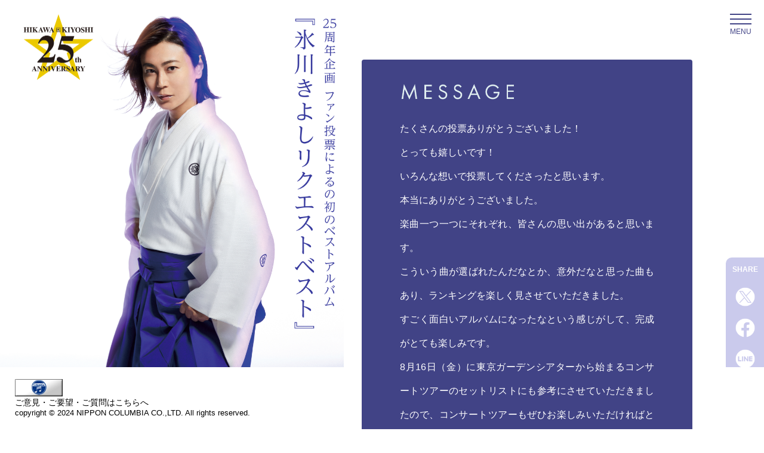

--- FILE ---
content_type: text/html
request_url: https://columbia.jp/hikawa/requestbest/index.html
body_size: 35753
content:
<!doctype html>
<html>
<head>
<meta charset="UTF-8">
<meta name="viewport" content="width=device-width, initial-scale=1.0, user-scalable=no">
<title>25周年企画『氷川きよしリクエストベスト』｜日本コロムビア</title>
<meta name="twitter:card" content="summary">
<meta name="twitter:site" content="@NipponColumbia">
<meta property="og:site_name" content="日本コロムビア公式サイト" />
<meta property="og:type" content="article" />
<meta property="og:title" content="25周年企画『氷川きよしリクエストベスト』｜日本コロムビア" />
<meta property="og:description" content="25周年企画『氷川きよしリクエストベスト』特設サイト" />
<meta property="og:url" content="https://columbia.jp/hikawa/requestbest/" />
<meta property="og:image" content="https://columbia.jp/artist-info/jacket/COCP-42327.jpg" />
<script src="./js/jquery-3.5.1.min.js"></script>
<link rel="stylesheet" media="all" href="./css/common.css" />
<link rel="stylesheet" media="all" href="./css/hikawa-requestbest.css" />
</head>
<body>
<!--wrapper -->
<div id="wrapper" class="wrapper">

<!-- Nav -->
<div class="hamburger">
<div class="hamburger-bg">
  <span></span>
  <span></span>
  <span></span>
  <span class="humberger-text">MENU</span>
</div>
</div>
<div class="nav-box">
  <nav class="globalMenuSp index">
      <ul>
        <li><a href="./index.html">TOP</a></li>
        <li><a href="./contents/ranking.html">ランキング</a></li>
        <li><a href="./contents/song1.html">1位：「限界突破×サバイバー」メッセージ</a></li>
        <li><a href="./contents/song2.html">2位：「白雲の城」メッセージ</a></li>
        <li><a href="./contents/song3.html">3位：「きよしのズンドコ節」メッセージ</a></li>
        <li><a href="./contents/song4.html">投票楽曲メッセージ</a></li>
        <li><a href="./contents/message.html">皆さまからのメッセージ</a></li>
        <li><a href="https://columbia.jp/hikawa/" target="_blank" rel="noopener">氷川きよしコロムビアサイト</a></li>
        <li><a href="https://www.kiizna.co.jp/" target="_blank" rel="noopener">氷川きよしオフィシャルウェブサイト</a></li>
      </ul>
  </nav>
</div>
<!-- /:Nav -->
 <div id="hkrq-title-space">
<header>
<div class="hk25th_logomark"><img src="./images/HK25th_logo_bk.png" alt="氷川きよし25周年ロゴマーク"/></div>
<h1 class="hkrq-title"><img src="./images/hikawakiyoshi_rquestbest_title_navy-blue_copy.png" alt="25周年企画『氷川きよしリクエストベスト』"/></h1>
</header>
</div>

<div id="right-scroll">


<section id="message" class="contents-block fadeUp">
<div class="top-message">
<p class="al-j">たくさんの投票ありがとうございました！<br>
とっても嬉しいです！<br>
いろんな想いで投票してくださったと思います。<br>
本当にありがとうございました。</p>
<p class="al-j">楽曲一つ一つにそれぞれ、皆さんの思い出があると思います。<br>
こういう曲が選ばれたんだなとか、意外だなと思った曲もあり、ランキングを楽しく見させていただきました。<br>
すごく面白いアルバムになったなという感じがして、完成がとても楽しみです。</p>
<p class="al-j">
8月16日（金）に東京ガーデンシアターから始まるコンサートツアーのセットリストにも参考にさせていただきましたので、コンサートツアーもぜひお楽しみいただければと思っています！</p>
<p class="al-j">
皆さんに楽しんでいただけるように、精一杯歌わせていただきます！</p>
<p class="al-j">
『氷川きよしリクエストベスト』も皆さんの想いに合わせながら、たくさん聴いていただけたら嬉しいです！！</p>
<p class="al-r">氷川きよし</p>
</div>
</section>


<section id="whatsnew">
<div class="accordion-area">
<h3 class="aco-title"><span class="pointer">最新情報をチェック！</span></h3>
<div class="aco-box">
<dl class="whatsnew-list">

<dt>2024.09.05</dt>
<dd><a href="#movie3">『氷川きよしリクエストベスト』本日発売！ティザー映像第3弾公開！</a></dd>

<dt>2024.09.04</dt>
<dd><a href="#movie2">『氷川きよしリクエストベスト』本日発売！ティザー映像第2弾公開！</a></dd>

<dt>2024.09.03</dt>
<dd><a href="https://columbia.jp/artist-info/hikawa/info/88548.html" target="_blank">「KIYOSHI HIKAWA＋KIINA. 25th Anniversary Concert Tour ～KIIZNA～」大阪・大宮(埼玉)公演限定会場購入特典Wプレゼントのお知らせ！</a></dd>

<dt>2024.09.03</dt>
<dd><a href="#movie1">『氷川きよしリクエストベスト』ティザー映像第1弾公開！</a></dd>

<dt>2024.08.15</dt>
<dd><a href="https://www.kiizna.co.jp/news/detail/post-11511/" target="_blank">【振替公演開催日＆払い戻し情報】KIYOSHI HIKAWA＋KIINA. 25th Anniversary Concert Tour ～KIIZNA～8/16(金)東京ガーデンシアター公演《延期》のお知らせ</a></dd>

<dt>2024.08.08</dt>
<dd>『氷川きよし リクエストベスト』ジャケット写真＆収録内容を公開しました。</dd>

<dt>2024.08.08</dt>
<dd><a href="./contents/ranking.html">最終ランキングを発表！</a></dd>

<dt>2024.08.08</dt>
<dd><a href="https://columbia.jp/artist-info/hikawa/info/88295.html" target="_blank">『氷川きよし リクエストベスト』発売記念 店頭特典のお知らせ</a></dd>

<dt>2024.07.10</dt>
<dd>25周年企画『氷川きよしリクエストベスト』特設サイトオープン！</dd>
</dl>
</div>
</div>
</section>

<!--
<section id="request" class="contents-block">
<p class="lead-text">デビュー25周年を記念してファン投票によるベストアルバムを企画しております！</p>
<p>シングル楽曲リストの中から、氷川きよしへの熱い想いを込めて、楽曲を「3曲」ご投票ください。
楽曲に対するメッセージ＆エピソードも併せて大募集！</p>
<h5 class="top-dot-border mt-2">【リクエスト募集締切】</h5>
<p style="font-size:120%; font-weight:bold;">2024年7月23日(火) 23:59</p>
<h5 class="top-dot-border mt-1">【対象楽曲】</h5>
<p>シングルA面曲とシングル収録のカップリング曲およびボーナストラック全174曲(バージョン違い等含む)</p>
<p>皆さまからのリクエストをお待ちしております。</p>
<p><a class="btn-link" href="https://krs.bz/columbia/m/hikawa_best2024/" target="_blank" rel="noopener">投票はこちら<span class="arrow-right"></span></a></p>
<p><a class="btn-link" href="#songlist">投票曲目リストはこちら<span class="arrow-right"></span></a></p>
<p><a class="btn-link" href="./contents/ranking.html">投票ランキングはこちら<span class="arrow-right"></span></a></p>
<h5 class="mt-2">【ご注意事項】</h5>
<ul class="simple">
<li>●楽曲投票は、お一人様1回とさせていただきます。</li>
<li>●複数投票された場合は、無効票とさせていただく場合がございます。</li>
<li>●投稿いただいた、「メッセージ」や「エピソード」は、メディア等に掲載させていただく場合がございます。</li>
<li>●ご入力いただいたニックネームは、2024年秋発売予定のアルバムのブックレット等に掲載させていただく場合がございます。予めご了承ください。</li>
<li>●アルバム内容はいただいた投票結果を参考にして選曲させていただきます。</li>
</ul>
</section>
-->

<section id="request-best" class="contents-block">

<p class="al-c lead-text mb-1" style="font-size:120%; line-height:1.6;">氷川きよしデビュー25周年<br>
  ファン投票によるの初のベストアルバム</p>
  <p class="album-announce">ファンの方々にHP上で氷川きよしの楽曲を「3曲」まで投票いただき、<br class="pconly">
    その中から選曲し、構成。<br>
    対象楽曲はすべてのシングルA面曲とシングル収録のカップリング曲<br class="pconly">
    およびボーナストラック、配信シングル全174曲。<br>
    氷川きよしのファンの皆様の投票による初のアルバム企画。</p>
<p><a class="btn-link" href="./contents/ranking.html">ランキング結果はこちら<span class="arrow-right"></span></a></p>
<p class="hkrq-releasedate" id="COCP-42327">2024年9月4日発売</p>
<h3 class="hkrq-cd-title">『氷川きよしリクエストベスト』</h3>
<p class="al-c mb-1">COCP-42327 ￥3,300 (税抜価格 ￥3,000)</p>
<figure class="jacket al-c"><a href="https://columbia.jp/artist-info/hikawa/discography/COCP-42327.html" target="_blank"><img src="images/cocp-42327.png" alt="25周年企画『氷川きよしリクエストベスト』ジャケット"></a></figure>

<p><a href="https://hikawakiyoshi.lnk.to/RequestBest" target="_blank" class="btn-link">配信サイト一覧<span class="arrow-right"></span></a></p>

<!-- MOVIE -->
<div class="youtube">
<p class="mt-2 al-c" id="movie1">
<iframe width="" height="" src="https://www.youtube.com/embed/RUs74pwOuHM?si=g0_u8iV8bKjQtcfh" title="YouTube video player" frameborder="0" allow="accelerometer; autoplay; clipboard-write; encrypted-media; gyroscope; picture-in-picture; web-share" referrerpolicy="strict-origin-when-cross-origin" allowfullscreen></iframe></p>
</div>
<div class="youtube">
<p class="mt-2 al-c" id="movie2">
<iframe width="" height="" src="https://www.youtube.com/embed/O3278eSdIho?si=g0_u8iV8bKjQtcfh" title="YouTube video player" frameborder="0" allow="accelerometer; autoplay; clipboard-write; encrypted-media; gyroscope; picture-in-picture; web-share" referrerpolicy="strict-origin-when-cross-origin" allowfullscreen></iframe></p>
</div>
<div class="youtube">
<p class="mt-1 mb-2 al-c" id="movie3">
<iframe width="" height="" src="https://www.youtube.com/embed/K1X42ZjsupU?si=g0_u8iV8bKjQtcfh" title="YouTube video player" frameborder="0" allow="accelerometer; autoplay; clipboard-write; encrypted-media; gyroscope; picture-in-picture; web-share" referrerpolicy="strict-origin-when-cross-origin" allowfullscreen></iframe></p>
</div>


<h5 class="al-c mt-2">【収録曲】</h5>
<div class="song-list-box">
<ol class="song-list">
<li>白雲の城<br>
  <span class="writer-name">作詩:松井由利夫 作曲:水森英夫 編曲:伊戸のりお</span></li>
<li>箱根八里の半次郎<br>
  <span class="writer-name">作詩:松井由利夫 作曲:水森英夫 編曲:伊戸のりお</span></li>
<li>きよしのズンドコ節<br>
  <span class="writer-name">作詩:松井由利夫 作曲:水森英夫 編曲:伊戸のりお</span></li>
<li>大丈夫<br>
  <span class="writer-name">作詩:森坂とも 作曲:水森英夫 編曲:石倉重信</span></li>
<li>星空の秋子<br>
  <span class="writer-name">作詩:仁井谷俊也 作曲:水森英夫 編曲:伊戸のりお</span></li>
<li>三味線旅がらす<br>
  <span class="writer-name">作詩:松井由利夫 作曲:水森英夫 編曲:伊戸のりお</span></li>
<li>櫻<br>
  <span class="writer-name">作詩:なかにし礼 作曲:平尾昌晃 編曲:若草恵</span></li>
<li>男の絶唱<br>
  <span class="writer-name">作詩:原文彦 作曲:宮下健治 編曲:丸山雅仁</span></li>
<li>群青の弦(いと)<br>
  <span class="writer-name">作詩:原文彦 作曲:岡千秋 編曲:丸山雅仁</span></li>
<li>出発<br>
  <span class="writer-name">作詩:なかにし礼 作曲:平尾昌晃 編曲:若草恵</span></li>
<li>Happy!<br>
  <span class="writer-name">作詩:杉井邦彦 作曲:野中“まさ”雄一 編曲:野中“まさ”雄一</span></li>
<li>WALK<br>
  <span class="writer-name">作詩:kii 作曲:木根尚登 編曲:野中“まさ”雄一</span></li>
<li>きみとぼく<br>
  <span class="writer-name">作詩:kii 作曲:木根尚登 編曲:鈴木豪</span></li>
<li>雷鳴<br>
  <span class="writer-name">作詩:田村直美 作曲:福山芳樹 編曲:高藤大樹</span></li>
<li>限界突破×サバイバー<br>
  <span class="writer-name">作詩:森 雪之丞 作曲:岩崎貴文 編曲:籠島裕昌</span></li>
<li>碧(あお)し<br>
  <span class="writer-name">作詩:GReeeeN 作曲:GReeeeN 編曲:GReeeeN、高田 翼【Diosta inc.】</span></li>
<li>あなたがいるから<br>
  <span class="writer-name">作詩:塩野雅 作曲:塩野雅 編曲:野中“まさ”雄一</span></li>
</ol>


</div>
<!-- -->


</section>

<section id="songlist">
<h3 class="songlist-head">投票曲目リスト</h3>
<table class="table-songlist">
<tr>
    <th class="release-date">発売日 / タイトル</th>
    <th class="song-title">楽曲(カップリング含む)</th>
  </tr>
  <tr>
    <td><strong>2000年2月2日<br>箱根八里の半次郎</strong></td>
    <td class="title">箱根八里の半次郎</td>
  </tr>
  <tr>
    <td></td>
    <td class="coupling">浅草人情</td>
  </tr>
  <tr>
    <td><strong>2001年2月21日<br>大井追っかけ音次郎</strong></td>
    <td class="title">大井追っかけ音次郎</td>
  </tr>
  <tr>
    <td></td>
    <td class="coupling">花の渡り鳥</td>
  </tr>
  <tr>
    <td><strong>2001年11月21日<br>きよしこの夜</strong></td>
    <td class="title">きよしこの夜</td>
  </tr>
  <tr>
    <td></td>
    <td class="coupling">キヨシこの夜～Angel of mine～</td>
  </tr>
  <tr>
    <td></td>
    <td class="coupling">Silent Night～きよしこの夜～</td>
  </tr>
  <tr>
    <td><strong>2002年2月6日<br>きよしのズンドコ節</strong></td>
    <td class="title">きよしのズンドコ節</td>
  </tr>
  <tr>
    <td></td>
    <td class="coupling">送恋譜</td>
  </tr>
  <tr>
    <td><strong>2002年8月21日<br>星空の秋子</strong></td>
    <td class="title">星空の秋子</td>
  </tr>
  <tr>
    <td></td>
    <td class="coupling">でんでん虫</td>
  </tr>
  <tr>
    <td><strong>2003年2月19日<br>白雲の城</strong></td>
    <td class="title">白雲の城</td>
  </tr>
  <tr>
    <td></td>
    <td class="coupling">あの娘は行っちゃった</td>
  </tr>
  <tr>
    <td><strong>2003年10月1日<br>ラブリィ</strong></td>
    <td class="title">ラブリィ</td>
  </tr>
  <tr>
    <td></td>
    <td class="coupling">誓い</td>
  </tr>
  <tr>
    <td></td>
    <td class="coupling">ラブリィ～KIYOSHI ONLY Ver.～</td>
  </tr>
  <tr>
    <td><strong>2004年1月21日<br>きよしのドドンパ</strong></td>
    <td class="title">きよしのドドンパ</td>
  </tr>
  <tr>
    <td></td>
    <td class="coupling">ハマナス旅情</td>
  </tr>
  <tr>
    <td><strong>2004年7月7日<br>番場の忠太郎</strong></td>
    <td class="title">番場の忠太郎</td>
  </tr>
  <tr>
    <td></td>
    <td class="coupling">人情取手宿</td>
  </tr>
  <tr>
    <td><strong>2005年2月9日<br>初恋列車</strong></td>
    <td class="title">初恋列車</td>
  </tr>
  <tr>
    <td></td>
    <td class="coupling">口笛の港</td>
  </tr>
  <tr>
    <td><strong>2005年7月6日<br>面影の都</strong></td>
    <td class="title">面影の都</td>
  </tr>
  <tr>
    <td></td>
    <td class="coupling">故郷はわが胸に</td>
  </tr>
  <tr>
    <td><strong>2006年3月15日<br>一剣</strong></td>
    <td class="title">一剣</td>
  </tr>
  <tr>
    <td></td>
    <td class="coupling">きよしの森の石松</td>
  </tr>
  <tr>
    <td><strong>2007年5月9日<br>きよしのソーラン節</strong></td>
    <td class="title">きよしのソーラン節</td>
  </tr>
  <tr>
    <td></td>
    <td class="coupling">希望という名の最終列車</td>
  </tr>
  <tr>
    <td><strong>2007年5月9日<br>あばよ</strong></td>
    <td class="title">あばよ</td>
  </tr>
  <tr>
    <td></td>
    <td class="coupling">朝顔日記</td>
  </tr>
  <tr>
    <td><strong>2008年2月13日<br>玄海船歌</strong></td>
    <td class="title">玄海船歌</td>
  </tr>
  <tr>
    <td></td>
    <td class="coupling">北愁</td>
  </tr>
  <tr>
    <td><strong>2008年10月1日<br>哀愁の湖</strong></td>
    <td class="title">哀愁の湖</td>
  </tr>
  <tr>
    <td></td>
    <td class="coupling">夕顔の女(ひと)</td>
  </tr>
  <tr>
    <td><strong>2009年2月4日<br>浪曲一代</strong></td>
    <td class="title">浪曲一代</td>
  </tr>
  <tr>
    <td></td>
    <td class="coupling">望郷の月</td>
  </tr>
  <tr>
    <td><strong>2009年8月19日<br>ときめきのルンバ【ABタイプ】</strong></td>
    <td class="title">ときめきのルンバ</td>
  </tr>
  <tr>
    <td></td>
    <td class="coupling">川千鳥</td>
  </tr>
  <tr>
    <td><strong>2009年11月11日<br>浪曲一代<br>～デビュー10周年記念特別限定盤～</strong></td>
    <td class="title">浪曲一代(セリフなしバージョン)</td>
  </tr>
  <tr>
    <td></td>
    <td class="title">浪曲一代(琴アレンジバージョン)</td>
  </tr>
  <tr>
    <td><strong>2010年3月24日<br>三味線旅がらす【ABタイプ】</strong></td>
    <td class="title">三味線旅がらす</td>
  </tr>
  <tr>
    <td></td>
    <td class="coupling">心ころころ</td>
  </tr>
  <tr>
    <td></td>
    <td class="coupling">酒月夜</td>
  </tr>
  <tr>
    <td><strong>2010年8月25日<br>虹色のバイヨン【ABタイプ】</strong></td>
    <td class="title">虹色のバイヨン</td>
  </tr>
  <tr>
    <td></td>
    <td class="coupling">きらめきのサンバ</td>
  </tr>
  <tr>
    <td></td>
    <td class="coupling">最終フェリーで着いた町</td>
  </tr>
  <tr>
    <td><strong>2011年2月2日<br>あの娘と野菊と渡し舟【ABタイプ】</strong></td>
    <td class="title">あの娘と野菊と渡し舟</td>
  </tr>
  <tr>
    <td></td>
    <td class="coupling">ベイサイド・ブギ</td>
  </tr>
  <tr>
    <td></td>
    <td class="coupling">夜明けの十字路</td>
  </tr>
  <tr>
    <td><strong>2011年9月21日<br>情熱のマリアッチ【ABタイプ】</strong></td>
    <td class="title">情熱のマリアッチ</td>
  </tr>
  <tr>
    <td></td>
    <td class="coupling">浮雲道中</td>
  </tr>
  <tr>
    <td></td>
    <td class="coupling">冬の月</td>
  </tr>
  <tr>
    <td><strong>2012年2月8日<br>櫻【ABタイプ】</strong></td>
    <td class="title">櫻</td>
  </tr>
  <tr>
    <td></td>
    <td class="coupling">出発</td>
  </tr>
  <tr>
    <td></td>
    <td class="coupling">峠春秋</td>
  </tr>
  <tr>
    <td><strong>2012年9月19日<br>最後と決めた女だから【ABタイプ】</strong></td>
    <td class="title">最後と決めた女(ひと)だから</td>
  </tr>
  <tr>
    <td></td>
    <td class="coupling">夜霧のエアポート</td>
  </tr>
  <tr>
    <td></td>
    <td class="coupling">哀傷歌</td>
  </tr>
  <tr>
    <td><strong>2013年2月13日<br>しぐれの港【ABタイプ】</strong></td>
    <td class="title">しぐれの港</td>
  </tr>
  <tr>
    <td></td>
    <td class="coupling">きよしのニッポン音頭</td>
  </tr>
  <tr>
    <td></td>
    <td class="coupling">逢いたくてオホーツク</td>
  </tr>
  <tr>
    <td><strong>2013年8月28日<br>満天の瞳【ABタイプ】</strong></td>
    <td class="title">満天の瞳(ほし)</td>
  </tr>
  <tr>
    <td></td>
    <td class="coupling">雨降り坂道</td>
  </tr>
  <tr>
    <td></td>
    <td class="coupling">一陣の風</td>
  </tr>
  <tr>
    <td><strong>2014年1月29日<br>大利根ながれ月【ABタイプ】</strong></td>
    <td class="title">大利根ながれ月</td>
  </tr>
  <tr>
    <td></td>
    <td class="coupling">七つ星</td>
  </tr>
  <tr>
    <td></td>
    <td class="coupling">ふるさとの風</td>
  </tr>
  <tr>
    <td><strong>2014年9月17日<br>ちょいときまぐれ渡り鳥【ABCタイプ】</strong></td>
    <td class="title">ちょいときまぐれ渡り鳥</td>
  </tr>
  <tr>
    <td></td>
    <td class="coupling">明日への道</td>
  </tr>
  <tr>
    <td></td>
    <td class="coupling">男の航路</td>
  </tr>
  <tr>
    <td></td>
    <td class="coupling">伝言 ～メッセージ～</td>
  </tr>
  <tr>
    <td><strong>2015年3月4日<br>さすらい慕情【ABタイプ】</strong></td>
    <td class="title">さすらい慕情</td>
  </tr>
  <tr>
    <td></td>
    <td class="coupling">貝がら子守唄</td>
  </tr>
  <tr>
    <td></td>
    <td class="coupling">迷い子</td>
  </tr>
  <tr>
    <td><strong>2015年9月29日<br>愛しのテキーロ/男花(シングルバージョン)【ABCタイプ】</strong></td>
    <td class="title">愛しのテキーロ</td>
  </tr>
  <tr>
    <td></td>
    <td class="title">男花(シングルバージョン)</td>
  </tr>
  <tr>
    <td></td>
    <td class="coupling">あの娘の船はいつ帰る</td>
  </tr>
  <tr>
    <td></td>
    <td class="coupling">波止場のおんな</td>
  </tr>
  <tr>
    <td></td>
    <td class="coupling">北国夜行</td>
  </tr>
  <tr>
    <td><strong>2016年2月2日<br>みれん心【ABCタイプ】</strong></td>
    <td class="title">みれん心</td>
  </tr>
  <tr>
    <td></td>
    <td class="coupling">瀬戸内ブルース</td>
  </tr>
  <tr>
    <td></td>
    <td class="coupling">きよしの数え唄</td>
  </tr>
  <tr>
    <td></td>
    <td class="coupling">東京音頭</td>
  </tr>
  <tr>
    <td><strong>2016年8月2日<br>おじいちゃんちへいこう【配信シングル】</strong></td>
    <td class="title">おじいちゃんちへいこう</td>
  </tr>
  <tr>
    <td><strong>2016年9月27日<br>みれん心【DEFタイプ】</strong></td>
    <td class="title">木曽路 着流し 気まま旅</td>
  </tr>
  <tr>
    <td></td>
    <td class="coupling">Jewel(ジュエル)</td>
  </tr>
  <tr>
    <td><strong>2017年1月18日<br>きよしのチキチキOHAソング【配信シングル】</strong></td>
    <td class="title">きよしのチキチキOHAソング</td>
  </tr>
  <tr>
    <td><strong>2017年3月7日<br>男の絶唱【ABCタイプ】</strong></td>
    <td class="title">男の絶唱</td>
  </tr>
  <tr>
    <td></td>
    <td class="coupling">片惚れとんび</td>
  </tr>
  <tr>
    <td></td>
    <td class="coupling">そこまで春が…</td>
  </tr>
  <tr>
    <td></td>
    <td class="coupling">美(ちゅ)ら旅</td>
  </tr>
  <tr>
    <td><strong>2017年7月2日<br>碧し【配信シングル】</strong></td>
    <td class="title">碧(あお)し</td>
  </tr>
  <tr>
    <td><strong>2017年8月26日<br>限界突破×サバイバー【配信シングル】</strong></td>
    <td class="title">限界突破×サバイバー</td>
  </tr>
  <tr>
    <td><strong>2017年9月5日<br>男の絶唱【DEFタイプ】</strong></td>
    <td class="title">酒場のひとりごと</td>
  </tr>
  <tr>
    <td></td>
    <td class="coupling">芝浜恋女房</td>
  </tr>
  <tr>
    <td></td>
    <td class="coupling">片恋のサルサ</td>
  </tr>
  <tr>
    <td><strong>2018年1月30日<br>勝負の花道【ABCタイプ】</strong></td>
    <td class="title">勝負の花道</td>
  </tr>
  <tr>
    <td></td>
    <td class="coupling">柔道(やわらみち)</td>
  </tr>
  <tr>
    <td></td>
    <td class="coupling">恋次郎旅姿</td>
  </tr>
  <tr>
    <td></td>
    <td class="coupling">俺ら江戸っ子 浅太郎</td>
  </tr>
  <tr>
    <td><strong>2018年8月21日<br>勝負の花道【DEFタイプ】</strong></td>
    <td class="title">男の峠</td>
  </tr>
  <tr>
    <td></td>
    <td class="coupling">勝負の花道～ビクトリー</td>
  </tr>
  <tr>
    <td></td>
    <td class="coupling">幻(まぼろし)</td>
  </tr>
  <tr>
    <td></td>
    <td class="coupling">栄光のゴール</td>
  </tr>
  <tr>
    <td><strong>2018年10月23日<br>ゲゲゲの鬼太郎／見えんけれども おるんだよ</strong></td>
    <td class="title">ゲゲゲの鬼太郎</td>
  </tr>
  <tr>
    <td></td>
    <td class="title">見えんけれども おるんだよ</td>
  </tr>
  <tr>
    <td><strong>2018年11月27日<br>勝負の花道【GHIタイプ】</strong></td>
    <td class="coupling">君に逢いたいXmas</td>
  </tr>
  <tr>
    <td></td>
    <td class="coupling">聖夜の奇跡</td>
  </tr>
  <tr>
    <td></td>
    <td class="coupling">勝負の花道～オーケストラ</td>
  </tr>
  <tr>
    <td></td>
    <td class="coupling">SILENT NIGHT</td>
  </tr>
  <tr>
    <td></td>
    <td class="coupling">聖夜の奇跡 (Jazz Ver.)</td>
  </tr>
  <tr>
    <td></td>
    <td class="coupling">オモイデノカケラ</td>
  </tr>
  <tr>
    <td></td>
    <td class="coupling">聖夜の奇跡 (クリスタル Ver.)</td>
  </tr>
  <tr>
    <td><strong>2019年3月12日<br>大丈夫／最上の船頭【ABCタイプ】</strong></td>
    <td class="coupling">大丈夫</td>
  </tr>
  <tr>
    <td></td>
    <td class="coupling">最上の船頭</td>
  </tr>
  <tr>
    <td></td>
    <td class="coupling">越後の雪次郎</td>
  </tr>
  <tr>
    <td></td>
    <td class="coupling">惚れたがり</td>
  </tr>
  <tr>
    <td></td>
    <td class="coupling">きよしのよさこい鴎</td>
  </tr>
  <tr>
    <td><strong>2019年8月27日<br>大丈夫／最上の船頭【DEFタイプ】</strong></td>
    <td class="coupling">あなたがいるから</td>
  </tr>
  <tr>
    <td></td>
    <td class="coupling">カシスソーダを飲みながら</td>
  </tr>
  <tr>
    <td></td>
    <td class="coupling">きよしの令和音頭</td>
  </tr>
  <tr>
    <td><strong>2019年11月19日<br>大丈夫／最上の船頭【GHIタイプ】</strong></td>
    <td class="coupling">天地人</td>
  </tr>
  <tr>
    <td></td>
    <td class="coupling">hug</td>
  </tr>
  <tr>
    <td></td>
    <td class="coupling">恋初めし</td>
  </tr>
  <tr>
    <td></td>
    <td class="coupling">確信</td>
  </tr>
  <tr>
    <td><strong>2020年2月4日<br>母【ABCタイプ】</strong></td>
    <td class="title">母</td>
  </tr>
  <tr>
    <td></td>
    <td class="coupling">いつか会えますように</td>
  </tr>
  <tr>
    <td></td>
    <td class="coupling">東京ヨイトコ音頭2020</td>
  </tr>
  <tr>
    <td></td>
    <td class="coupling">おもいで酒場</td>
  </tr>
  <tr>
    <td><strong>2020年6月23日<br>Papillon(パピヨン)【配信シングル】</strong></td>
    <td class="title">Papillon(パピヨン)</td>
  </tr>
  <tr>
    <td><strong>2020年6月30日<br>おもひぞら【配信シングル】</strong></td>
    <td class="title">おもひぞら</td>
  </tr>
  <tr>
    <td><strong>2020年7月14日<br>母【DEFタイプ】</strong></td>
    <td class="coupling">黄金岬</td>
  </tr>
  <tr>
    <td></td>
    <td class="coupling">母(ピアノ・ヴァージョン)</td>
  </tr>
  <tr>
    <td></td>
    <td class="coupling">笑おうじゃないか</td>
  </tr>
  <tr>
    <td></td>
    <td class="coupling">見送り駅</td>
  </tr>
  <tr>
    <td><strong>2020年9月5日<br>ボヘミアン・ラプソディ【配信シングル】</strong></td>
    <td class="title">ボヘミアン・ラプソディ</td>
  </tr>
  <tr>
    <td><strong>2020年9月6日<br>キニシナイ【配信シングル】</strong></td>
    <td class="title">キニシナイ</td>
  </tr>
  <tr>
    <td><strong>2020年10月27日<br>北の一番船【配信シングル】</strong></td>
    <td class="title">北の一番船</td>
  </tr>
  <tr>
    <td><strong>2020年10月27日<br>恋、燃ゆる。【配信シングル】</strong></td>
    <td class="title">恋、燃ゆる。</td>
  </tr>
  <tr>
    <td><strong>2020年10月27日<br>白い衝動【配信シングル】</strong></td>
    <td class="title">白い衝動</td>
  </tr>
  <tr>
    <td><strong>2021年3月30日<br>南風【ABCタイプ】</strong></td>
    <td class="title">南風</td>
  </tr>
  <tr>
    <td></td>
    <td class="coupling">たわむれのエチュード</td>
  </tr>
  <tr>
    <td></td>
    <td class="coupling">おんな花笠 紅とんぼ</td>
  </tr>
  <tr>
    <td></td>
    <td class="coupling">磯千鳥</td>
  </tr>
  <tr>
    <td><strong>2021年6月29日<br>星空のメモリーズ【配信シングル】</strong></td>
    <td class="title">星空のメモリーズ</td>
  </tr>
  <tr>
    <td><strong>2021年7月20日<br>南風【DEFタイプ】</strong></td>
    <td class="title">長瀞舟下り</td>
  </tr>
  <tr>
    <td></td>
    <td class="coupling">哀伝橋</td>
  </tr>
  <tr>
    <td></td>
    <td class="coupling">魚津海岸</td>
  </tr>
  <tr>
    <td><strong>2021年9月14日<br>Happy!／森を抜けて【ABCタイプ】</strong></td>
    <td class="title">Happy!</td>
  </tr>
  <tr>
    <td></td>
    <td class="title">森を抜けて</td>
  </tr>
  <tr>
    <td></td>
    <td class="coupling">WALK</td>
  </tr>
  <tr>
    <td></td>
    <td class="coupling">僕と私の1ページ</td>
  </tr>
  <tr>
    <td></td>
    <td class="coupling">恋はBUN BUN</td>
  </tr>
  <tr>
    <td><strong>2021年12月7日<br>Happy!／森を抜けて【DEFタイプ】</strong></td>
    <td class="title">It's a merry Christmas!</td>
  </tr>
  <tr>
    <td></td>
    <td class="coupling">Very Merry Xmas</td>
  </tr>
  <tr>
    <td></td>
    <td class="coupling">だからあなたも生きぬいて</td>
  </tr>
  <tr>
    <td><strong>2022年2月1日<br>群青の弦【ABCタイプ】</strong></td>
    <td class="title">群青の弦(いと)</td>
  </tr>
  <tr>
    <td></td>
    <td class="coupling">鼓</td>
  </tr>
  <tr>
    <td></td>
    <td class="coupling">きみとぼく</td>
  </tr>
  <tr>
    <td></td>
    <td class="coupling">浮世 恋の騙し絵</td>
  </tr>
  <tr>
    <td></td>
    <td class="coupling">明日が俺らを呼んでいる</td>
  </tr>
  <tr>
    <td><strong>2022年6月14日<br>群青の弦【DEFタイプ】</strong></td>
    <td class="title">歌は我が命</td>
  </tr>
  <tr>
    <td></td>
    <td class="coupling">恋と薔薇の日々</td>
  </tr>
  <tr>
    <td></td>
    <td class="coupling">カモメの純情</td>
  </tr>
  <tr>
    <td><strong>2022年6月15日<br>革命前夜【配信シングル】</strong></td>
    <td class="title">革命前夜</td>
  </tr>
  <tr>
    <td><strong>2022年7月21日<br>雷鳴【配信シングル】</strong></td>
    <td class="title">雷鳴</td>
  </tr>
  <tr>
    <td><strong>2022年7月26日<br>甲州路【ABCタイプ】</strong></td>
    <td class="title">甲州路</td>
  </tr>
  <tr>
    <td></td>
    <td class="coupling">藤枝しぐれ</td>
  </tr>
  <tr>
    <td></td>
    <td class="coupling">難波の恋</td>
  </tr>
  <tr>
    <td></td>
    <td class="coupling">あゝ純情港町</td>
  </tr>
  <tr>
    <td><strong>2022年11月8日<br>甲州路【DEFタイプ】</strong></td>
    <td class="title">雪女</td>
  </tr>
  <tr>
    <td>　</td>
    <td class="coupling">対馬海峡</td>
  </tr>
  <tr>
    <td>　</td>
    <td class="coupling">桜のように</td>
  </tr>
</table>
<p class="mt-3"><a class="btn-link" href="./contents/ranking.html">ランキング結果はこちら<span class="arrow-right"></span></a></p>
<!--<p class="mt-3"><a class="btn-link" href="https://krs.bz/columbia/m/hikawa_best2024/" target="_blank" rel="noopener">投票はこちら<span class="arrow-right"></span></a></p>-->
</section>
</div>

<!--SNS-->
<div class="sns-share">
<dl class="share-list">
<dt class="share-ttl">SHARE</dt>
<dd class="share-twitter ga-twitter"><a href="https://twitter.com/intent/tweet?url=https://columbia.jp/hikawa/requestbest/&text=25周年企画『氷川きよしリクエストベスト』" rel="nofollow noopener" target="_blank"><img src="./img/sns_share_x_white.png" alt="X(twitter)" /></a></dd>
<dd class="share-facebook ga-facebook"><a href="https://www.facebook.com/sharer.php?u=https://columbia.jp/hikawa/requestbest/" rel="nofollow noopener" target="_blank"><img src="./img/sns_share_fb_white.png" alt="Facebook" /></a></dd>
<dd class="share-line ga-line"><a href="http://line.me/R/msg/text/?https://columbia.jp/hikawa/requestbest/%0a25周年企画『氷川きよしリクエストベスト』" target="_blank" rel="nofollow noopener"><img src="./img/sns_share_line_white.png" alt="LINE" /></a>
</dd>
</dl>
</div>
<!-- /:SNS-->

<!-- footer -->
<footer class="footer">
<div class="footer-outer">
<div class="footer-logo"><a href="https://columbia.jp/" target="_blank"><img src="https://columbia.jp/images/banner.gif" alt="日本コロムビア"></a></div>
<div class="footer-text">
<p class="info-text"><a href="https://columbia.jp/q_a.html" target="_top">ご意見・ご要望・ご質問はこちらへ</a></p>
<p class="copyright">copyright &#169; 2024 NIPPON COLUMBIA CO.,LTD. All rights reserved.</p>
</div>
</div>
</footer>
<!-- /:footer -->

<!-- PAGE TOPボタン -->
<p id="page-top"><a href="#">TOP</a></p>
<!-- /:PAGE TOPボタン -->

</div><!-- /:wrapper -->

<!-- ------ script -------  -->
<!-- スライドメニュー -->
<script>
$(function() {
    $('.hamburger').click(function() {
        $(this).toggleClass('active');
 
        if ($(this).hasClass('active')) {
            $('.globalMenuSp').addClass('active');
        } else {
            $('.globalMenuSp').removeClass('active');
        } 
      
    });
});
//メニュー内を閉じておく
$(function() {
    $('.globalMenuSp a[href]').click(function() {
        $('.globalMenuSp').removeClass('active');
       $('.hamburger').removeClass('active');

    });
  });
</script>

<script>
function PageTopAnime() {
  var scroll = $(window).scrollTop();
  if (scroll >= 200){
    $('#page-top').removeClass('DownMove');
    $('#page-top').addClass('UpMove');
  }else{
    if($('#page-top').hasClass('UpMove')){
      $('#page-top').removeClass('UpMove');
      $('#page-top').addClass('DownMove');
    }
  }
}

$(window).scroll(function () {
  PageTopAnime();
});

$(window).on('load', function () {
  PageTopAnime();
});

$('#page-top a').click(function () {
    $('body,html').animate({
        scrollTop: 0
    }, 500);
    return false;
});
</script>

<script>
//アコーディオンをクリックした時の動作
$('.aco-title').on('click', function() {//タイトル要素をクリックしたら
  var findElm = $(this).next(".aco-box");//直後のアコーディオンを行うエリアを取得し
  $(findElm).slideToggle();//アコーディオンの上下動作
    
  if($(this).hasClass('close')){//タイトル要素にクラス名closeがあれば
    $(this).removeClass('close');//クラス名を除去し
  }else{//それ以外は
    $(this).addClass('close');//クラス名closeを付与
  }
});
</script>

<!-- Access Code -->
<script type="text/javascript" src="/js10/axs.js"></script>
</body>
</html>

--- FILE ---
content_type: text/css
request_url: https://columbia.jp/hikawa/requestbest/css/common.css
body_size: 4663
content:
@charset "UTF-8";
/* CSS Document */

/* Reset */

*,
::before,
::after {
box-sizing: border-box;
border-style: solid;
border-width: 0;
}

/* Document */
html {
line-height: 1.15; /* 1 */
-webkit-text-size-adjust: 100%; /* 2 */
-webkit-tap-highlight-color: transparent; /* 3*/
}

/* Sections */
body {
margin: 0;
}

main {
display: block;
}

/* Vertical rhythm */
p,
table,
blockquote,
address,
pre,
iframe,
form,
figure,
dl {
margin: 0;
}

/* Headings */
h1,
h2,
h3,
h4,
h5,
h6 {
font-size: inherit;
line-height: inherit;
font-weight: inherit;
margin: 0;
}

/* Lists (enumeration) */
ul,
ol {
margin: 0;
padding: 0;
list-style: none;
}

/* Lists (definition) */
dt {
font-weight: bold;
}

dd {
margin-left: 0;
}

/* Grouping content */
hr {
box-sizing: content-box; /* 1 */
height: 0; /* 1 */
overflow: visible; /* 2 */
border-top-width: 1px;
margin: 0;
clear: both;
color: inherit;
}

.clearfix:after {
content: "";
display: block;
clear: both;
}

/* Text-level semantics */
a {
background-color: transparent;
text-decoration: none;
color: inherit;
}

b,
strong {
font-weight: bolder;
}

small {
font-size: 80%;
}

/* Embedded content */
img,
embed,
object,
iframe {
vertical-align: bottom;
}

/* Table */
table {
border-collapse: collapse;
border-spacing: 0;
}

caption {
text-align: left;
}

td,
th {
vertical-align: top;
padding: 0;
}

th {
text-align: left;
font-weight: bold;
}

/* reset end */

/* 画像
–––––––––––––––––––––––––––––––––––––––––––––––––– */
img {
max-width:100%;
vertical-align:top;
}

/* wrapper
–––––––––––––––––––––––––––––––––––––––––––––––––– */
#wrapper {
overflow: hidden; /*スマホ画面横ブレ対応*/
position: relative;
}

/* =============================================
デバイス別　表示・非表示
============================================= */
/* モバイル 改行など表示・非表示 */
.pconly {
display: none;
}
.sponly {
display:inline-block;
}/* モバイル end */

/* PC・タブレット 改行など表示・非表示 */
@media screen and (min-width:601px){
.pconly {
display: inline-block;
}
.sponly {
display:none;
}
}/* PC・タブレット end */


/*margin, padding
-------------------------------------*/
/*マージン0*/
.margin0 {
margin:0;
}

/*上下マージン追加*/
.mt-0 {
margin-top:0!important;
}
.mt-1 {
margin-top:1.0rem!important;
}
.mt-2 {
margin-top:2.0rem!important;
}
.mt-3 {
margin-top:3.0rem!important;
}
.mt-4 {
margin-top:4.0rem!important;
}
.mt-5 {
margin-top:5.0rem!important;
}

.mb-0 {
margin-bottom:0!important;
}
.mb-1 {
margin-bottom:1.0rem!important;
}
.mb-2 {
margin-bottom:2.0rem!important;
}
.mb-3 {
margin-bottom:3.0rem!important;
}
.mb-4 {
margin-bottom:4.0rem!important;
}
.mb-5 {
margin-bottom:5.0rem!important;
}

/*左右マージン追加*/
.ml-0 {
margin-left:0!important;
}
.ml-1 {
margin-left:1.0rem!important;
}
.ml-2 {
margin-left:2.0rem!important;
}
.ml-3 {
margin-left:3.0rem!important;
}
.ml-4 {
margin-left:4.0rem!important;
}
.ml-5 {
margin-left:5.0rem!important;
}

.mr-0 {
margin-right:0!important;
}
.mr-1 {
margin-right:1.0rem!important;
}
.mr-2 {
margin-right:2.0rem!important;
}
.mr-3 {
margin-right:3.0rem!important;
}
.mr-4 {
margin-right:4.0rem!important;
}
.mr-5 {
margin-right:5.0rem!important;
}

/*上下パディング追加*/
.pt-0 {
padding-top:0!important;
}
.pt-1 {
padding-top:1.0rem!important;
}
.pt-2 {
padding-top:2.0rem!important;
}
.pt-3 {
padding-top:3.0rem!important;
}
.pt-4 {
padding-top:4.0rem!important;
}
.pt-5 {
padding-top:5.0rem!important;
}

.pb-0 {
padding-bottom:0!important;
}
.pb-1 {
padding-bottom:1.0rem!important;
}
.pb-2 {
padding-bottom:2.0rem!important;
}
.pb-3 {
padding-bottom:3.0rem!important;
}
.pb-4 {
padding-bottom:4.0rem!important;
}
.pb-5 {
padding-bottom:5.0rem!important;
}

/*左右パディング追加*/
.pl-0 {
padding-left:0!important;
}
.pl-1 {
padding-left:1.0rem!important;
}
.pl-2 {
padding-left:2.0rem!important;
}
.pl-3 {
padding-left:3.0rem!important;
}
.pl-4 {
padding-left:4.0rem!important;
}
.pl-5 {
padding-left:5.0rem!important;
}

.pr-0 {
padding-right:0!important;
}
.pr-1 {
padding-right:1.0rem!important;
}
.pr-2 {
padding-right:2.0rem!important;
}
.pr-3 {
padding-right:3.0rem!important;
}
.pr-4 {
padding-right:4.0rem!important;
}
.pr-5 {
padding-right:5.0rem!important;
}

.al-c {
text-align:center!important;
}
.al-r {
text-align:right!important;
}
.al-l {
text-align:left!important;
}
.al-j {
text-align:justify!important;
}
.small {
font-size:0.93em;
}

--- FILE ---
content_type: text/css
request_url: https://columbia.jp/hikawa/requestbest/css/hikawa-requestbest.css
body_size: 19764
content:
@charset "UTF-8";
/* CSS Document */

html {
font-size:16px;
line-height:1.8;
font-family: "メイリオ", "游ゴシック", "Hiragino Kaku Gothic ProN", sans-serif;
scroll-behavior: smooth;
}

h1 {font-size:2.0em;}
h2 {font-size:1.7em;}
h3 {font-size:1.5em;}
h4 {font-size:1.2em;}
h5 {font-size:1.1em;}
h6 {font-size:1.05em;}
h1, h2, h3, h4, h5, h6 {font-weight:bold;}


/*==================================
PAGE TOP ボタン
===================================*/
/*ボタンデザイン*/
#page-top a {
	display: block;
    font-size: 0;
    width: 40px;
    height: 40px;
    text-align: center;
    background:#b63b69 url("../img/btn_arrow.png") no-repeat center center;
    background-size:55%;
    border-radius:50%;
    position: relative;
}
#page-top a:hover {
	background:#eb9b00 url("../img/btn_arrow.png") no-repeat center center;
    background-size:55%;
}
/*リンクを右下に固定*/
#page-top {
	position: fixed;
	right: 80px;
	bottom:50px;
	z-index: 999;
    /*はじめは非表示*/
	opacity: 0;
	transform: translateY(100px);
}
p#page-top {
margin-bottom:0;
}
/*　上に上がる動き　*/
#page-top.UpMove{
	animation: UpAnime 0.5s forwards;
}
@keyframes UpAnime{
  from {
    opacity: 0;
	transform: translateY(100px);
  }
  to {
    opacity: 1;
	transform: translateY(0);
  }
}
/*　下に下がる動き　*/
#page-top.DownMove{
	animation: DownAnime 0.5s forwards;
}
@keyframes DownAnime{
  from {
  	opacity: 1;
	transform: translateY(0);
  }
  to {
  	opacity: 1;
	transform: translateY(100px);
  }
}

/*アニメーション
-------------------------------------*/
.fadeUp{
animation-name:fadeUpAnime;
animation-duration:1.0s;
animation-fill-mode:forwards;
opacity:0;
}

@keyframes fadeUpAnime{
  from {
    opacity: 0;
  transform: translateY(100px);
  }

  to {
    opacity: 1;
  transform: translateY(0);
  }
}


/* NAVメニュー
-------------------------------------*/
.nav-box {
background: none;
display:block;
}
/*　ハンバーガーメニューボタン　*/
.hamburger {
display : block;
position: fixed;
z-index : 10000;
right : 15px;
top   : 15px;
width : 48px;
height: 50px;
cursor: pointer;
text-align: center;
}
.hamburger-bg {
display : block;
position: fixed;
right : 15px;
top   : 15px;
width : 48px;
height: 52px;
z-index : 9999;
/*background:rgba(0, 0, 0, 0.5);*/
}
.hamburger span:not(:last-child) {
display : block;
position: absolute;
width   : 36px;
height  : 2px ;
left    : 6px;
background : #414386;
-webkit-transition: 0.3s ease-in-out;
-moz-transition   : 0.3s ease-in-out;
transition        : 0.3s ease-in-out;
}
.hamburger span:nth-child(1) {
top: 8px;
}
.hamburger span:nth-child(2) {
top: 16px;
}
.hamburger span:nth-child(3) {
top: 24px;
}
.hamburger span.humberger-text {
display : block;
width:48px;
font-size:12px;
color:#414386;
text-align:center;
position: absolute;
top:28px;
}
/* スマホメニューを開いてる時のボタン */
.hamburger.active span:nth-child(1) {
  top : 16px;
  left: 6px;
  background :#fff;
  -webkit-transform: rotate(-45deg);
  -moz-transform   : rotate(-45deg);
  transform        : rotate(-45deg);
}

.hamburger.active span:nth-child(2),
.hamburger.active span:nth-child(3) {
  top: 16px;
  background :#fff;
  -webkit-transform: rotate(45deg);
  -moz-transform   : rotate(45deg);
  transform        : rotate(45deg);
}

/* メニュー背景　*/
nav.globalMenuSp {
  position: fixed;
  z-index : 999;
  top  : 0;
  right : 0;
  color: #fff;
  background: rgba(88, 90, 161, 0.9);
  text-align: center;
  width: 50%;
  transform: translateX(100%);
  transition: all 0.6s;
}

nav.globalMenuSp ul {
  margin: 30px 40px;
  padding: 0;
  width: 80%;
  display:block;
  text-align: left;
}

nav.globalMenuSp ul li {
  list-style-type: none;
  padding: 0;
  width: 100%;
  transition: .4s all;
  border-bottom:1px dotted #fff;
}
nav.globalMenuSp ul li:last-child {
  padding-bottom: 0;
}
nav.globalMenuSp ul li:hover{
  background :#173e6d;
}

nav.globalMenuSp ul li a {
  display: block;
  color: #fff;
  padding: 1em 0;
  text-decoration :none;
}
nav.globalMenuSp ul li a::before {
content:"";
display:inline-block;
width:0.5em;
height:0.5em;
background:#ebc900;
margin-right:10px;
transform:translateY(-0.1em);
border-radius:50vh;
}
/* クリックでjQueryで追加・削除 */
nav.globalMenuSp.active {
opacity: 100;
display: block;
transform: translateX(0);
}
@media screen and (max-width: 768px) {
nav.globalMenuSp {
width:100%
}

}

/* SNSアイコン
-------------------------------------*/
#wrapper .sns-share {
display:block;
width:64px;
position:fixed;
right:0;
top:60vh;
background:#cacaec;
border-radius: 10px 0 0 10px;
padding-bottom: 10px;
}
.sns-share dl.share-list {
display:flex;
flex-direction: column;
flex-wrap:wrap;
justify-content: center;
align-items: center;
}
.sns-share .share-list dt.share-ttl {
color: #fff;
font-size: 12px;
font-weight: bold;
line-height:40px;
text-align:center;
}
.sns-share .share-list dd {
display:block;
margin:10px auto;
}

.sns-share .share-list dd img {
width: 33px;
height: 32px;
vertical-align:top;
}

/*レイアウト・デザイン
-------------------------------------*/
#wrapper {
display:flex;
flex-wrap:wrap;
width:100%;
background:#fff;
position:relative;
}

/* 左側タイトルスペース
-------------------------------------*/
#hkrq-title-space {
display:block;
width:45%;
height:100vh;
position:fixed;
background: #fff url("../images/kiina_202408.png") no-repeat;
background-size:cover;
background-position: top center;
}
#hkrq-title-space h1.hkrq-title {
width:auto;
height:75vh;
position:absolute;
top:3vh;
right:0;
}
#hkrq-title-space h1.hkrq-title img {
max-width:100%;
max-height:100%;
}
#hkrq-title-space .hk25th_logomark {
width:120px;
height:auto;
position:absolute;
top:3vh;
left:3vw;
}

#hkrq-title-space .hk25th_logomark-page {
width:120px;
height:auto;
position:absolute;
top:3vh;
left:3vw;
}

/* footer
-------------------------------------*/
.footer {
width:100%;
position:fixed;
left:0;
bottom:0;
background:#fff;
}
.footer-outer {
width:40%;
padding:20px 10px 20px 25px;
display:flex;
flex-wrap:wrap;
flex-direction:row;
}
.footer-outer .footer-logo {
width:80px;
margin-right:15px;
display:flex;
justify-content: center;
align-items: center;
}
.footer-text .info-text {
font-size:0.9em;
line-height:1.4;
}
.footer-text .copyright {
font-size:0.8em;
line-height:1.25;
}

/* 右側スクロールするコンテンツ
-------------------------------------*/
#right-scroll {
width:48%;
margin-left:45%;
padding:50px 30px 100px;
z-index: 2;
}
#right-scroll h1.page-title {
font-size:1.6em;
color:#414386;
text-align:center;
margin-bottom:1.5em;
}

.contents-block {
margin:50px 0;
}
.top-message {
font-size:1.0em;
line-height:2.5;
color:#fff;
background:#414386 url("../images/message.png") no-repeat;
background-size:35%;
background-position:top 2.5em left 4.0em;
padding:6.0em 4.0em 2.0em 4.0em;
border-radius:4px;
}

/* 最新情報アコーディオン
-------------------------------------*/
.accordion-area {
}
/*アコーディオンタイトル*/
.aco-title {
cursor: pointer;
font-size:1.2em;
color:#fff;
text-align:center;
font-weight: normal;
padding: 3% 3% 2.25em 1.25em;
transition: all .5s ease;
background:#b63b69 url("../images/whatsnew-bottom-arrow.png")
 no-repeat;
background-size:12em;
background-position:center bottom 1.0em;
border-radius:8px;
}
.aco-title:hover {
color:#ebc900;
}
.aco-title span.pointer {
position:relative;
padding-right:24px;
}
/*アイコンの＋と×*/
.aco-title span.pointer::before,
.aco-title span.pointer::after{
position: absolute;
content:'';
width: 15px;
height: 3px;
background-color: #ebc900;;
z-index: 4;
}
.aco-title span.pointer::before{
top:48%;
right: 0;
transform: rotate(0deg);
}
.aco-title span.pointer::after{    
top:48%;
right: 0;
transform: rotate(90deg);
}
/*　closeというクラスがついたら形状変化　*/
.aco-title.close span.pointer::before{
transform: rotate(45deg);
}
.aco-title.close span.pointer::after{
transform: rotate(-45deg);
}
/*アコーディオンで現れるエリア*/
.aco-box {
display: none;/*はじめは非表示*/
background: #f3f3f3;
margin:0 0 0 0;
padding: 3%;
}

dl.whatsnew-list {
color:#000;
margin:0.5em 1.25em;
display:flex;
flex-direction: row;
flex-wrap:wrap;
}
dl.whatsnew-list dt {
display:inline-block;
width:8.0em;
height:1.8em;
font-size:0.85em;
color:#fff;
text-align:center;
background:#99aece;
margin-right:0.5em;
}
dl.whatsnew-list dd {
line-height:1.6;
display:inline-block;
width:calc(100% - 8.5em);
border-bottom:1px dashed #666;
padding-bottom:0.5em;
margin-bottom:1.0em;
}

/* リクエスト募集
-------------------------------------*/
#request {
background:#edf4f4;
border-top:8px solid #173e6d;
padding:2.5em 3.5em;
border-radius:4px;
}

ul.simple {
list-style-type:none;
margin:0;
padding:0;
padding-left:1.0em;
}
ul.simple li {
text-indent: -1.0em;
margin-bottom:0.5em;
}
/* リクエストベストCD
-------------------------------------*/
#request-best {
background:#e4e8ef;
padding:2.5em 3.5em;
border-radius:4px;
}
/*発売日*/
.hkrq-releasedate {
font-size:1.2em;
font-weight:bold;
text-align:center;
padding:0.3em 0;
border-top:2px solid;
border-bottom: 2px solid;
}
/*タイトル*/
.hkrq-cd-title {
font-size:1.6em;
color:#173e6d;
text-align:center;
margin:0.5em 0;
}
/* Youtube */
.youtube {
width:100%;
height:auto;
position: relative;
padding-bottom: 56.25%;
}
.youtube iframe {
position: absolute;
top: 0;
left: 0;
width: 100%;
height: 100%;
}

/* 投票曲リスト
-------------------------------------*/
.songlist-head {
color:#fff;
text-align: center;
padding:0.5em;
background:#173e6d;
border-radius:8px;
margin-top:70px;
margin-bottom:20px;
}
/* 投票曲リストテーブル */
.table-songlist {
width:100%;
border-collapse: collapse;
border:1px solid #999;
background:#fff;
}
.table-songlist th {
padding:0.7em 1.0em;
color:#fff;
background:#173e6d;
border:1px solid #173e6d;
text-align:center;
vertical-align: middle;
}
.table-songlist th.release-date {
width:35%;
border-right:1px solid #fff;
}
.table-songlist td {
padding:0.7em 1.0em;
border:1px solid #999;
vertical-align: middle;
}
.table-songlist td.title {
background:#e2f5f7;
}
.table-songlist td.coupling {
background:#e4e8ef;
}

/* 投票ランキングページ
-------------------------------------*/
#ranking {
background:#fff;
padding:3.5em 3.5em;
}
ol.ranking-list {
list-style-type:none;
counter-reset: number;
padding-left: 0;
}
ol.ranking-list li{
position: relative;
padding: 0 0 1.0em 0;
display:flex;
flex-direction:row;
flex-wrap:wrap;
align-items:center;
}
ol.ranking-list li span.songname-text {
display:inline-block;
width:calc(100% - 62px);
}
ol.ranking-list li.best3 span.songname-text {
width:calc(100% - 72px);
}
ol.ranking-list li span.rank {
display:inline-block;
padding: 0 0.2em 0 0.2em;
background: #999;
font-size:0.9rem;
color: #fff;
font-weight:bold;
border-radius: 4px;
width: 50px;
height: 25px;
line-height: 25px;
text-align:center;
margin-right:12px;
}
ol.ranking-list li span.percent {
font-size:1.0rem;
display:inline-block;
text-align:right;
width:60px;
}
ol.ranking-list li.best3 {
font-size:1.5em;
font-weight:bold;
line-height:1.2;
padding-bottom:1.0em;
}
ol.ranking-list li.best3 span.rank {
top:0;
}
ol.ranking-list li.best10 {
font-size:1.15em;
line-height:1.2;
padding-bottom:1.0em;
}
ol.ranking-list li span.rank.no1 {
font-size:1.05rem;
width:60px;
background: #d3ae1a;
background: linear-gradient(to bottom, #ceaf40 0%,#d39700 100%);
}
ol.ranking-list li span.rank.no2 {
font-size:1.05rem;
width:60px;
background: #999;
background: linear-gradient(to bottom, #cccccc 0%,#666666 100%);
}
ol.ranking-list li span.rank.no3 {
font-size:1.05rem;
width:60px;
background: #bb7938;
background: linear-gradient(to bottom, #c48e3e 0%,#b26021 100%);
}
ol.ranking-list li.best10 span.rank {
background: #ebc900;
}

/* メッセージ
-------------------------------------*/
#song-message {
background:#fff;
padding:2.5em 3.5em;
}
.message-box {
padding:1.0em 1.5em;
background:#efefef;
margin-bottom:25px;
}
.message-box h5 {
font-size:1.2em;
}
.message-box p {
line-height:2.2;
text-align:justify;
font-feature-settings: normal;
}
.cloud {
background:#edf4f4;
}
.lemon {
background:#f2f0d6;
}
.peach {
background:#f4e8ea;
}
.beige {
background:#f1ebe2;
}
p.signature {
text-align:right!important;
}

/* コンテンツ装飾
-------------------------------------*/
.lead-text {
font-size:1.1em;
color:#173e6d;
font-weight:bold;
}
p.page-copy {
font-size:1.1em;
color:#000;
line-height:2.2;
letter-spacing:0.05em;
text-align: justify;
font-feature-settings: normal;
background: #cacaec;
padding:0.7em 1.5em;
border-radius: 8px;
}
.top-dot-border {
border-top:2px dotted;
padding:0.5em 0;
}

/* ボタン
-------------------------------------*/
a.btn-link {
font-size:1.1em;
color:#fff;
font-weight:bold;
line-height:1.25;
text-align:center;
display:block;
width:100%;
max-width:80%;
background:#173e6d;
border-radius:100vh;
margin:1.5em auto;
padding:1.0em 0.5em;
}
span.arrow-right {
display:inline-block;
background: #ffffff;
height: calc(tan(60deg) * 1.0em / 2);
width: 1.0em;
clip-path: polygon(0 0, 70% 50%, 0 100%);
margin-left:0.5em;
}
/*エピソードページリンクボタン*/
.btn-block {
display:block;
width:100%;
}
a.btn-episode {
display:block;
font-size:1.0rem;
color:#fff;
line-height:1.25;
background:#173e6d;
text-align:center;
padding:0.7em;
border-radius:50vh;
width:100%;
max-width:70%;
margin:0.7em auto 0;
}
a.btn-link:hover, a.btn-episode:hover {
background:#99aece;
}


@media screen and (max-width: 1024px) {
html {
font-size:15px;
}
#wrapper {
background:#fff;
}
.contents-block {
margin:0;
}
#hkrq-title-space {
width:100%;
height:100vw;
position:static;
background-size:100%;
background-attachment:unset;
padding-right:0;
background-position:top center;
}
#hkrq-title-space h1.hkrq-title {
width:auto;
height:85vw;
top:3vw;
left:5vw;
}
#hkrq-title-space .hk25th_logomark {
width:110px;
top:4vw;
left:20vw;
}
/*index以外のページ*/
#hkrq-title-space.non-artist {
background:#fff;
width:100%;
height:120px;
padding:0;
position:static;
}
#hkrq-title-space.non-artist .hk25th_logomark-page {
width:10vw;
height:auto;
top:2vw;
}
.page-title-box {
display:block;
width:100%;
background:#fff;
padding:15px 6%;
}

#right-scroll {
width:100%;
margin:0;
padding:0;
position:static;
display:flex;
flex-direction: column;
flex-wrap:wrap;
}
/*最新情報*/
#whatsnew {
order:-1;
background:#d9dcef;
padding:30px 30px 30px 30px;
}
.aco-title {
margin-bottom:30px;
}
/*MESSAGE*/
#message {
padding-top:30px;
}
.top-message {
width:60%;
margin:0 auto;
color:#677575;
background:#fff url("../images/message.png") no-repeat;
background-size:80%;
background-position:top 10px center;
padding:5.0em 3.0em 4.0em 3.0em;
border-radius:4px;
}
/*リクエスト募集*/
#request {
width:94%;
margin:0 auto 50px auto;
}
/*リクエストベストCD*/
#request-best {
width:94%;
margin:0 auto 50px auto;
}
/*投票曲リスト*/
#songlist {
width:94%;
margin:0 auto 50px auto;
}
/*SNSシェアアイコン*/
#wrapper .sns-share {
display:block;
width:100%;
position: static;
background:#99aece;
margin: 0 0 10px 0;
padding:10px 0;
border-radius: 0;
}
.sns-share dl.share-list {
width:100%;
display:flex;
flex-direction: row;
flex-wrap:wrap;
justify-content: center;
align-items: center;
}
.sns-share .share-list dt.share-ttl {
color: #fff;
font-size: 12px;
font-weight: bold;
line-height:40px;
text-align:center;
display: inline-block;
margin:0 10px;
}
.sns-share .share-list dd {
display: inline-block;
margin:0 10px;
}
.sns-share .share-list dd img {
width: 33px;
height: 32px;
vertical-align:top;
}
.footer {
display:block;
width:100%;
position:static;
}
.footer-outer {
width:94%;
margin:0 auto;
}
.footer-outer .footer-logo {
display:block;
margin:0 auto;
}
.footer-outer .footer-text {
width:100%;
margin-top:15px;
text-align:center;
}
.footer-text .copyright {
margin:1.0em auto;
}
#page-top {
right: 18px;
bottom:30px;
}
a.btn-link, a.btn-episode {
max-width:50%;
}
}

@media screen and (max-width: 768px) {
#hkrq-title-space.non-artist {
height:100px;
}
a.btn-link, a.btn-episode {
max-width:70%;
}
}

@media screen and (max-width: 480px) {
#hkrq-title-space {
height:120vw;
background-size:110%;
background-color:#d9dcef;
}
#hkrq-title-space h1.hkrq-title {
height:110vw;
}
#hkrq-title-space .hk25th_logomark {
width:20vw;
top:95vw;
left:auto;
right:3.5vw
}
#hkrq-title-space.non-artist .hk25th_logomark-page {
width:16vw;
}
.top-message {
color:#333;
width:94%;
background-size:75%;
padding:4.0em 2.0em;
}
#request {
padding:2.0em 1.7em;
}
#request-best {
padding:2.0em 1.7em;
margin:0 auto 0 auto;
}
#ranking {
padding:2.0em 1.7em;
}
#song-message {
padding:2.0em 1.7em;
}
.songlist-head {
font-size:1.25em;
}
.aco-title {
margin-bottom:12px;
}
dl.whatsnew-list dd {
display:block;
width:100%;
}
a.btn-link, a.btn-episode {
max-width:100%;
}
}
@media screen and (max-width: 375px) {
html {
font-size:14px;
}
.page-title-box {
padding:15px 7% 24px 7%;
}
ol.ranking-list li.best3 {
font-size:1.35em;
}
a.btn-link, a.btn-episode {
border-radius:4px;
}
}

/* 追加css（2024.08）
-------------------------------------*/
.jacket {
width:70%;
margin:0 auto;
}
.album-announce {
  text-align:center;
}
.song-list-box {
  width:70%;
margin:0.5em auto;
}
ol.song-list {
counter-reset: listnum;
list-style: none;
padding-left:28px;
}
ol.song-list li {
font-size:18px;
line-height:1.6;
text-indent:-28px;
margin-bottom:15px;
}
ol.song-list li::before {
  counter-increment: listnum;
  content: counter(listnum);
  display:inline-block;
  width:21px;
  height:21px;
  font-size:12px;
  color:#fff;
  text-align:center;
  line-height:21px;
  background:#414386;
  border-radius:50vh;
  margin-right:8px;
  vertical-align:2px;
  text-indent:0;
}
ol.song-list .writer-name {
  font-size:14px;
  color:#555;
  line-height:1.6;
}
#right-scroll h1.page-title {
padding-top:1.5em;
background:url("../images/crown.png") no-repeat;
background-size:2.0em;
background-position:top center;
}
#ranking {
background:#f5f5f5;
}
@media screen and (min-width: 1025px) {
#song-message {
padding:0;
}
}
@media screen and (max-width: 1024px) {
#ranking {
margin:30px 6%;
}
}
@media screen and (max-width: 768px) {
#hkrq-title-space .hk25th_logomark {
width: 17vw;
top:82vw;
left:78vw;
}
}
@media screen and (max-width: 480px) {
  .album-announce {
    text-align:left;
  }
  br.pconly {
    display:none;
  }
.song-list-box {
display:block;
width:100%;
}
.song-list-box .column {
width:100%;
padding-right:0;
}
#hkrq-title-space .hk25th_logomark {
width: 18vw;
top:95vw;
left:77vw;
}
ol.song-list .writer-name {
  text-indent:0;
}
}
